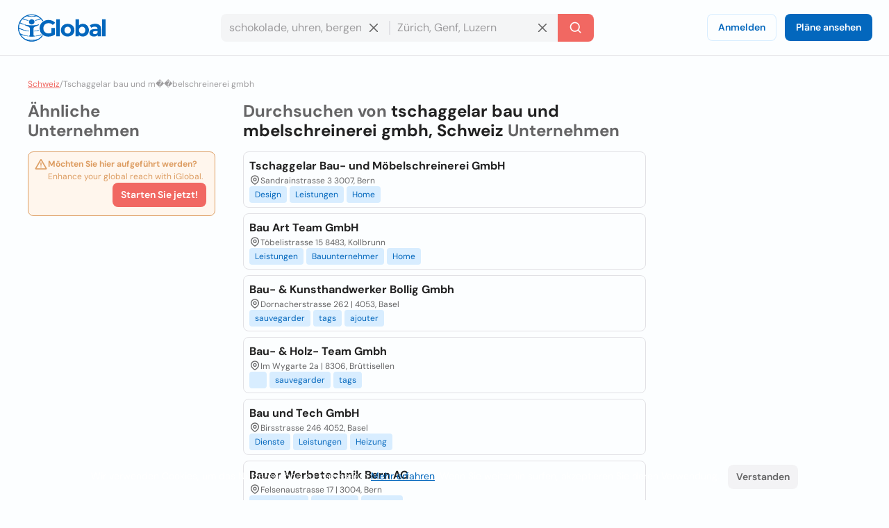

--- FILE ---
content_type: application/javascript; charset=utf-8
request_url: https://d1ph14ogl7so4a.cloudfront.net/static/dist/partners_tracking-8a0c32988011ce02937ee1fefd76cadc.js
body_size: -48
content:
const createParams=(data)=>{let queryString="";for(let key in data){queryString+=`${encodeURIComponent(key)}=${encodeURIComponent(data[key])}&`;}
return queryString.slice(0,-1);};window.Partners={trackPartnerPageView:({src,params,href})=>{const queryParams=createParams(params);const img=document.createElement("img");img.setAttribute("width","1");img.setAttribute("height","1");img.setAttribute("src",`${src}&${queryParams}`);img.classList.add("track-img");document.body.appendChild(img);if(href){img.onload=()=>(window.location.href=href);img.onerror=()=>(window.location.href=href);}},};